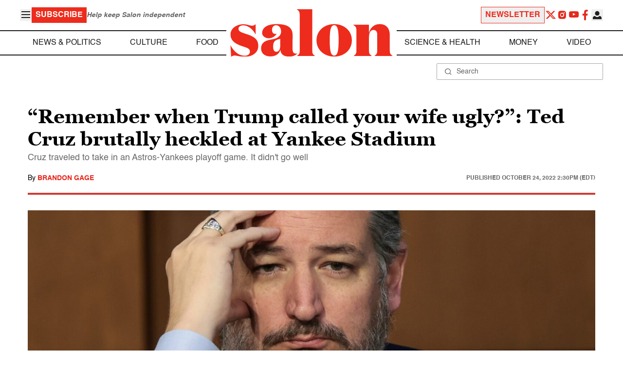

--- FILE ---
content_type: application/javascript; charset=utf-8
request_url: https://fundingchoicesmessages.google.com/f/AGSKWxXOJsQm81uFzTY5vTCMAt8c2dg6XRfYmgxrTSAkxxQIznyS6qZ43KzJ2S4arSeVjIMeVC2gn2Ccop-BvqeeKXuewXSZGg9Zr8XID2hTjPrFQDM1BzH-VIB2Nijm5waahMsHsk_xg0ZIKUQhIn11ziMOCbdUgu9hL28PYhV48tWDNH5HS6WGj-P1NVLW/_/ad_units.-peel-ads-/adtech;/bannerad6./adjs?
body_size: -1290
content:
window['be65d9ee-fc9c-419a-815a-220f27b5cadf'] = true;